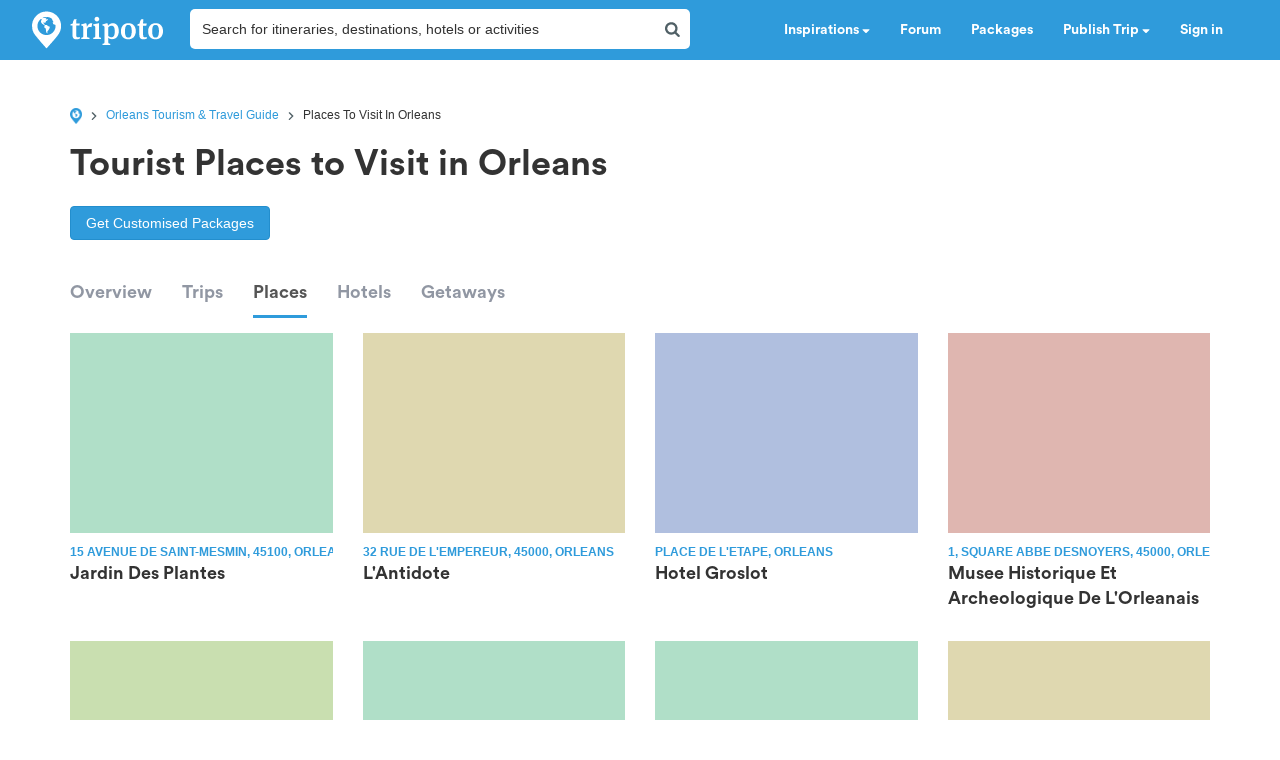

--- FILE ---
content_type: text/html; charset=utf-8
request_url: https://www.google.com/recaptcha/api2/aframe
body_size: 185
content:
<!DOCTYPE HTML><html><head><meta http-equiv="content-type" content="text/html; charset=UTF-8"></head><body><script nonce="YBsj91-RIA-GmAXBito6RQ">/** Anti-fraud and anti-abuse applications only. See google.com/recaptcha */ try{var clients={'sodar':'https://pagead2.googlesyndication.com/pagead/sodar?'};window.addEventListener("message",function(a){try{if(a.source===window.parent){var b=JSON.parse(a.data);var c=clients[b['id']];if(c){var d=document.createElement('img');d.src=c+b['params']+'&rc='+(localStorage.getItem("rc::a")?sessionStorage.getItem("rc::b"):"");window.document.body.appendChild(d);sessionStorage.setItem("rc::e",parseInt(sessionStorage.getItem("rc::e")||0)+1);localStorage.setItem("rc::h",'1769385375683');}}}catch(b){}});window.parent.postMessage("_grecaptcha_ready", "*");}catch(b){}</script></body></html>

--- FILE ---
content_type: application/javascript; charset=utf-8
request_url: https://fundingchoicesmessages.google.com/f/AGSKWxXnjTCOuOPi7iDDpgeaRVZiCL8kccqo_F_uWozkFKINBb514ZEI0LSgN2UYqkH1j6BydXt8Sinn10wMX97_rfNmbHkZIbUZmm8uynLy7J1oRe9EYjw_F4QCXu5xpGTm41swneUFDc-0KIzsCQJ4JPIXSlU0OE1lDz3lU8yfKXtZVA_m3krfQVHgwKk5/_.ca/ads-/exobanner._320x250_/pagead2./adright.
body_size: -1288
content:
window['ad2f928b-0bb9-468d-bd43-27fa26d19787'] = true;